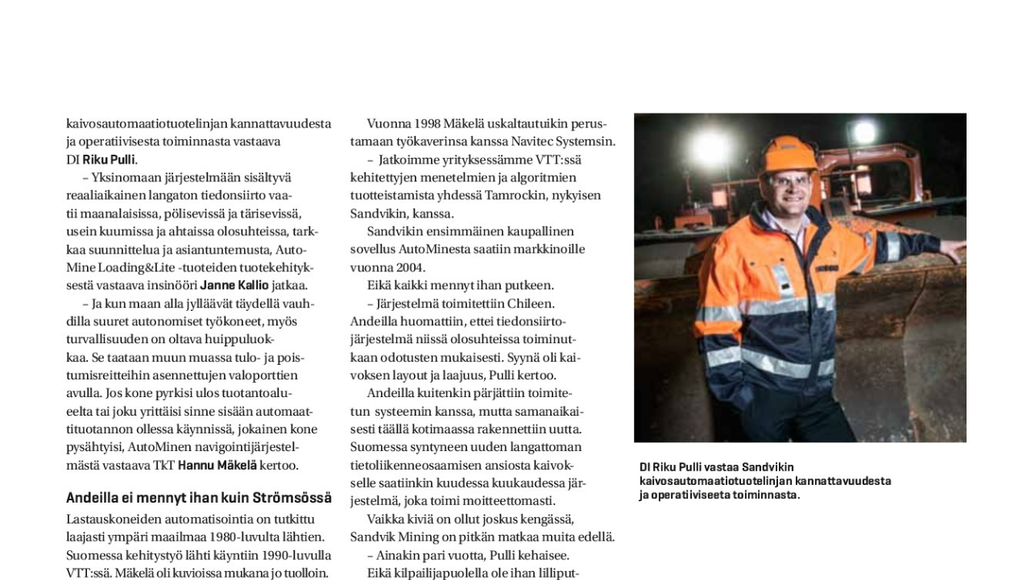

--- FILE ---
content_type: text/html; charset=UTF-8
request_url: http://digilehti.tek.fi/mag/042013/tek0413_06-xml
body_size: 2239
content:
<!DOCTYPE html>

  
<html lang="fi">
<head>

  <!-- Asteikko Magazine 5.35.3 build 29 -->

  <meta charset="UTF-8">
  <meta name="format-detection" content="telephone=no">

  
  <!-- width=device-width causes the iPhone 5 to letterbox the app, so
    we want to exclude it for iPhone 5 to allow full screen apps -->
  <script type="text/javascript">
    if ( window.screen.height === 568 ) { // iPhone 5
      document.write( '<meta name="viewport" content="minimum-scale=1.0, maximum-scale=1.0, initial-scale=1.0, user-scalable=no">' );
    }
    else {
      document.write( '<meta name="viewport" content="width=device-width, minimum-scale=1.0, maximum-scale=1.0, initial-scale=1.0, user-scalable=no">' );
    }
  </script>

  <noscript>
    <meta name="viewport" content="width=device-width, minimum-scale=1.0, maximum-scale=1.0, initial-scale=1.0, user-scalable=no">
  </noscript>

      <link rel="canonical" href="http://digilehti.tek.fi/mag/04-2013/tek0413_06-xml" />
  
  <!-- Facebook Open Graph meta -->
  
    <meta property="og:title" content="TEK0413_06.xml - 04/2013">
    <meta name="description" content="">
    <meta property="og:description" content="">

        <meta property="og:image" content="https://digilehti.tek.fi/wp-content/uploads/asteikko_issues/issue6/page720/b61dd5198f6552cd33280fae1f8064ac-560x700.jpg">

    <meta property="og:url" content="http://digilehti.tek.fi/mag/04-2013/tek0413_06-xml">

  
  <!-- Twitter meta -->
  <meta name="twitter:card" content="summary" />
  <meta name="twitter:title" content="TEK0413_06.xml - 04/2013" />
  <meta name="twitter:description" content="04/2013" />

    <meta name="twitter:image" content="https://digilehti.tek.fi/wp-content/uploads/asteikko_issues/issue6/page720/b61dd5198f6552cd33280fae1f8064ac-560x700.jpg" />

  
      <title>TEK0413_06.xml - 04/2013 - Digilehti Tek</title>
  
  <link type="text/css" rel="stylesheet" media="all" href="https://digilehti.tek.fi/wp-content/plugins/asteikko-mag-tek/includes/system/compiled/style-webapp.css?ver=29" />
<link type="text/css" rel="stylesheet" media="all" href="https://digilehti.tek.fi/wp-content/plugins/asteikko-mag-tek/includes/custom/compiled/style-webapp.css?ver=29" />
<script type="text/javascript" src="https://digilehti.tek.fi/wp-content/plugins/asteikko-mag-tek/includes/system/js/jquery.js?ver=29"></script>
<script type="text/javascript" src="https://digilehti.tek.fi/wp-content/plugins/asteikko-mag-tek/includes/system/js/jquery-migrate.min.js?ver=29"></script>
<script type="text/javascript" src="https://digilehti.tek.fi/wp-content/plugins/asteikko-mag-tek/includes/system/compiled/script-webapp.js?ver=29"></script>


  <!-- Element for lazy-loading CSS for issues -->
  <style id="issue-css" type="text/css" media="screen"></style>

  <link href="https://fonts.googleapis.com/css?family=Source+Sans+Pro:400,600" rel="stylesheet">

    




      <script src="https://use.typekit.net/uce8xtd.js"></script>
<script>try{Typekit.load({ async: true });}catch(e){}</script>
<script src="https://use.fontawesome.com/182bd4da63.js"></script>    
  <noscript>
        <link rel="stylesheet" type="text/css" href="https://digilehti.tek.fi/wp-content/uploads/asmag_cache/article_css/blog1_720.css">
  </noscript>
  
</head>
<body class="asmag-active">

<div id="asmag-issue" style="display: block;">
  <div id="magazine-wrapper">
    <div class="horscroll" id="mag">

      
      

<div id="asmag-page-720" class="asmag-page asmag-tpl-zoomable4">
  <div class="zoomable-container fullscreen" style="background-color: black; overflow: hidden !important;">
  <img src='https://digilehti.tek.fi/wp-content/uploads/asteikko_issues/issue6/page720/b61dd5198f6552cd33280fae1f8064ac.jpg' style="max-width: 100%;">
</div>



</div>
    </div>
  </div>
  <noscript id="asmag-noscriptnotification" class="asmag-opaqueOverlay">
  <div class="asmag-notificationBox">
    <div class="asmag-notificationBoxContent">
      Sovellus vaatii JavaScript-tuen. Käyttääksesi sovellusta sinun on laitettava JavaScript-tuki päälle, tai käytettävä selainta joka tukee JavaScriptiä.
    </div>
  </div>
</noscript>
</div>

<script type="text/javascript">
  jQuery( window ).on( 'asmag_initialized', function() {
    // Initialize the reading view
    Asteikko.loadMagazine( 6, 720 );
  } );
</script>



    <!-- Prepare the environment for Asteikko -->
    <script type="text/javascript">
      jQuery( function() {
        Asteikko.init( {"system_version":"5.35.3","build":29,"client_name":"","client_postfix":"","base_url":"https:\/\/digilehti.tek.fi\/wp-content\/plugins\/asteikko-mag-tek","permalink_base":"mag","plugin_url":"https:\/\/digilehti.tek.fi\/wp-content\/plugins\/asteikko-mag-tek","cache_url":"https:\/\/digilehti.tek.fi\/wp-content\/uploads\/asmag_cache","images_system_url":"https:\/\/digilehti.tek.fi\/wp-content\/plugins\/asteikko-mag-tek\/includes\/system\/images","images_custom_url":"https:\/\/digilehti.tek.fi\/wp-content\/plugins\/asteikko-mag-tek\/includes\/custom\/images","blog_id":1,"site_name":"Digilehti Tek","site_description":"Ihan uusi WordPress-sivusto","site_url":"http:\/\/digilehti.tek.fi","uploads_url":"https:\/\/digilehti.tek.fi\/wp-content\/uploads","charset":"UTF-8","analytics":{"gaVersion":"ua","gaTrackingId":"UA-69719342-1"}} );
      } );
    </script>

    






        
<script>(function(){function c(){var b=a.contentDocument||a.contentWindow.document;if(b){var d=b.createElement('script');d.innerHTML="window.__CF$cv$params={r:'9c7848d6e815ecd4',t:'MTc3MDAyMDU4Ni4wMDAwMDA='};var a=document.createElement('script');a.nonce='';a.src='/cdn-cgi/challenge-platform/scripts/jsd/main.js';document.getElementsByTagName('head')[0].appendChild(a);";b.getElementsByTagName('head')[0].appendChild(d)}}if(document.body){var a=document.createElement('iframe');a.height=1;a.width=1;a.style.position='absolute';a.style.top=0;a.style.left=0;a.style.border='none';a.style.visibility='hidden';document.body.appendChild(a);if('loading'!==document.readyState)c();else if(window.addEventListener)document.addEventListener('DOMContentLoaded',c);else{var e=document.onreadystatechange||function(){};document.onreadystatechange=function(b){e(b);'loading'!==document.readyState&&(document.onreadystatechange=e,c())}}}})();</script></body>
</html>


--- FILE ---
content_type: application/javascript; charset=UTF-8
request_url: http://digilehti.tek.fi/cdn-cgi/challenge-platform/h/b/scripts/jsd/d251aa49a8a3/main.js?
body_size: 8026
content:
window._cf_chl_opt={AKGCx8:'b'};~function(S8,qd,qP,qH,qL,ql,qW,qA,qJ,S3){S8=Z,function(E,S,SK,S7,D,O){for(SK={E:534,S:500,D:510,O:601,M:487,m:657,Q:613,f:706,y:669,T:662},S7=Z,D=E();!![];)try{if(O=-parseInt(S7(SK.E))/1*(parseInt(S7(SK.S))/2)+-parseInt(S7(SK.D))/3+-parseInt(S7(SK.O))/4+parseInt(S7(SK.M))/5+-parseInt(S7(SK.m))/6*(-parseInt(S7(SK.Q))/7)+-parseInt(S7(SK.f))/8*(parseInt(S7(SK.y))/9)+parseInt(S7(SK.T))/10,S===O)break;else D.push(D.shift())}catch(M){D.push(D.shift())}}(i,341641),qd=this||self,qP=qd[S8(565)],qH={},qH[S8(564)]='o',qH[S8(654)]='s',qH[S8(525)]='u',qH[S8(605)]='z',qH[S8(645)]='n',qH[S8(556)]='I',qH[S8(678)]='b',qL=qH,qd[S8(680)]=function(E,S,D,O,w4,w3,w2,Sq,M,y,T,x,z,V,h){if(w4={E:518,S:576,D:695,O:659,M:576,m:519,Q:539,f:569,y:519,T:539,x:569,z:709,e:492,V:578,b:663,n:594,h:593,g:671,B:674,Y:575},w3={E:583,S:644,D:578,O:563,M:550},w2={E:529,S:554,D:681,O:579},Sq=S8,M={'ITTiE':function(g,B){return g<B},'dXDjK':function(g,B){return g===B},'iRWzP':function(g,B){return g===B},'ndlvq':function(g,B,Y,N){return g(B,Y,N)},'HCzTu':function(g,B){return g(B)},'FgRIf':function(g,B){return g===B},'xPpaE':function(g,B){return g+B}},null===S||M[Sq(w4.E)](void 0,S))return O;for(y=qa(S),E[Sq(w4.S)][Sq(w4.D)]&&(y=y[Sq(w4.O)](E[Sq(w4.M)][Sq(w4.D)](S))),y=E[Sq(w4.m)][Sq(w4.Q)]&&E[Sq(w4.f)]?E[Sq(w4.y)][Sq(w4.T)](new E[(Sq(w4.x))](y)):function(B,SS,Y){for(SS=Sq,B[SS(w3.E)](),Y=0;M[SS(w3.S)](Y,B[SS(w3.D)]);M[SS(w3.O)](B[Y],B[Y+1])?B[SS(w3.M)](Y+1,1):Y+=1);return B}(y),T='nAsAaAb'.split('A'),T=T[Sq(w4.z)][Sq(w4.e)](T),x=0;x<y[Sq(w4.V)];z=y[x],V=M[Sq(w4.b)](qG,E,S,z),M[Sq(w4.n)](T,V)?(h=M[Sq(w4.h)]('s',V)&&!E[Sq(w4.g)](S[z]),Sq(w4.B)===D+z?Q(M[Sq(w4.Y)](D,z),V):h||Q(D+z,S[z])):Q(D+z,V),x++);return O;function Q(B,Y,SE){SE=Z,Object[SE(w2.E)][SE(w2.S)][SE(w2.D)](O,Y)||(O[Y]=[]),O[Y][SE(w2.O)](B)}},ql=S8(514)[S8(570)](';'),qW=ql[S8(709)][S8(492)](ql),qd[S8(617)]=function(S,D,w9,w8,Sw,O,M,m,Q,y,T){for(w9={E:547,S:485,D:658,O:515,M:578,m:520,Q:579,f:598},w8={E:547},Sw=S8,O={},O[Sw(w9.E)]=function(z,V){return z+V},O[Sw(w9.S)]=function(z,V){return z<V},O[Sw(w9.D)]=function(z,V){return z<V},M=O,m=Object[Sw(w9.O)](D),Q=0;M[Sw(w9.S)](Q,m[Sw(w9.M)]);Q++)if(y=m[Q],y==='f'&&(y='N'),S[y]){for(T=0;M[Sw(w9.D)](T,D[m[Q]][Sw(w9.M)]);-1===S[y][Sw(w9.m)](D[m[Q]][T])&&(qW(D[m[Q]][T])||S[y][Sw(w9.Q)]('o.'+D[m[Q]][T])),T++);}else S[y]=D[m[Q]][Sw(w9.f)](function(x,SD){return SD=Sw,M[SD(w8.E)]('o.',x)})},qA=function(wJ,wA,wU,wW,wl,wG,SO,S,D,O,M){return wJ={E:673,S:612,D:531,O:672},wA={E:490,S:624,D:568,O:655,M:705,m:570,Q:676,f:683,y:511,T:610,x:655,z:573,e:701,V:527,b:701,n:579,h:655,g:653,B:610,Y:607,N:655,R:697,X:614,s:633,C:497,K:668,d:608,P:558,H:522,L:558,v:655,G:506,a:537,l:696,W:707},wU={E:625,S:578},wW={E:599},wl={E:647,S:498,D:578,O:558,M:529,m:554,Q:681,f:608,y:681,T:681,x:524,z:599,e:579,V:599,b:568,n:607,h:579,g:610,B:486,Y:602,N:602,R:589,X:570,s:635,C:645,K:498,d:509,P:579,H:628,L:511,v:655,G:528,a:551,l:579,W:529,U:554,A:681,J:574,c:483,k:568,o:599,F:670,j:579,I:643,r0:638,r1:494,r2:579,r3:567,r4:579,r5:599,r6:551,r7:651,r8:579,r9:655,rr:701,ri:509,rZ:609,rE:688,rq:606,rS:647,rw:607,rD:579,ru:620,rO:668},wG={E:679,S:558},SO=S8,S={'ueQUA':SO(wJ.E),'DpyUN':function(m,Q){return m<Q},'jPQmJ':function(m,Q){return Q==m},'KXOEF':function(m,Q){return m+Q},'DRCVZ':function(m,Q){return m>Q},'dbXFD':function(m,Q){return m>Q},'YYeln':function(m,Q){return m-Q},'AJZhK':function(m,Q){return m(Q)},'kkAvc':function(m,Q){return m!==Q},'ugRHh':function(m,Q){return Q|m},'mrhFz':function(m,Q){return m<<Q},'orTHW':function(m,Q){return Q&m},'VQYUT':function(m,Q){return m|Q},'XYTbd':function(m,Q){return m&Q},'hOXzN':function(m,Q){return Q==m},'LANhC':function(m,Q){return m(Q)},'GThdj':function(m,Q){return Q|m},'AziEN':function(m,Q){return m<<Q},'qmjWZ':function(m,Q){return m<Q},'jaTWE':function(m,Q){return Q==m},'Bsckx':function(m,Q){return m<Q},'ATGrX':function(m,Q){return Q&m},'diGzi':function(m,Q){return m==Q},'ahpyu':function(m,Q){return Q&m},'Rigxi':function(m,Q){return m(Q)},'GAPaF':function(m,Q){return m==Q},'DAdDg':function(m){return m()},'NQjfP':SO(wJ.S),'rveJw':function(m,Q){return m*Q},'FZNCN':function(m,Q){return m<Q},'zkoyT':function(m,Q){return Q!=m},'SAwRl':function(m,Q){return m(Q)},'nVQmD':function(m,Q){return m!=Q},'aDlSF':function(m,Q){return m&Q},'belXR':function(m,Q){return m==Q},'Bedwf':function(m,Q){return m<Q},'IRqMH':function(m,Q){return m(Q)},'fpeLV':function(m,Q){return m+Q}},D=String[SO(wJ.D)],O={'h':function(m){return m==null?'':O.g(m,6,function(Q,SM){return SM=Z,SM(wG.E)[SM(wG.S)](Q)})},'g':function(Q,y,T,Sm,x,z,V,B,Y,N,R,X,s,C,K,U,P,H,L,W,A,J){if(Sm=SO,S[Sm(wl.E)](null,Q))return'';for(z={},V={},B='',Y=2,N=3,R=2,X=[],s=0,C=0,K=0;S[Sm(wl.S)](K,Q[Sm(wl.D)]);K+=1)if(P=Q[Sm(wl.O)](K),Object[Sm(wl.M)][Sm(wl.m)][Sm(wl.Q)](z,P)||(z[P]=N++,V[P]=!0),H=S[Sm(wl.f)](B,P),Object[Sm(wl.M)][Sm(wl.m)][Sm(wl.y)](z,H))B=H;else{if(Object[Sm(wl.M)][Sm(wl.m)][Sm(wl.T)](V,B)){if(S[Sm(wl.x)](256,B[Sm(wl.z)](0))){for(x=0;x<R;s<<=1,S[Sm(wl.E)](C,y-1)?(C=0,X[Sm(wl.e)](T(s)),s=0):C++,x++);for(L=B[Sm(wl.V)](0),x=0;S[Sm(wl.b)](8,x);s=s<<1|L&1,S[Sm(wl.E)](C,S[Sm(wl.n)](y,1))?(C=0,X[Sm(wl.h)](S[Sm(wl.g)](T,s)),s=0):C++,L>>=1,x++);}else if(S[Sm(wl.B)](Sm(wl.Y),Sm(wl.N))){for(W=S[Sm(wl.R)][Sm(wl.X)]('|'),U=0;!![];){switch(W[U++]){case'0':A=J.i;continue;case'1':return A;case'2':if(!J)return null;continue;case'3':J=S[Sm(wl.s)];continue;case'4':if(typeof A!==Sm(wl.C)||S[Sm(wl.K)](A,30))return null;continue}break}}else{for(L=1,x=0;x<R;s=S[Sm(wl.d)](s<<1,L),C==y-1?(C=0,X[Sm(wl.P)](T(s)),s=0):C++,L=0,x++);for(L=B[Sm(wl.V)](0),x=0;16>x;s=S[Sm(wl.H)](s,1)|S[Sm(wl.L)](L,1),y-1==C?(C=0,X[Sm(wl.e)](T(s)),s=0):C++,L>>=1,x++);}Y--,0==Y&&(Y=Math[Sm(wl.v)](2,R),R++),delete V[B]}else for(L=z[B],x=0;x<R;s=S[Sm(wl.G)](s<<1.87,S[Sm(wl.a)](L,1)),C==y-1?(C=0,X[Sm(wl.l)](T(s)),s=0):C++,L>>=1,x++);B=(Y--,0==Y&&(Y=Math[Sm(wl.v)](2,R),R++),z[H]=N++,String(P))}if(''!==B){if(Object[Sm(wl.W)][Sm(wl.U)][Sm(wl.A)](V,B)){if(Sm(wl.J)!==Sm(wl.c)){if(S[Sm(wl.k)](256,B[Sm(wl.o)](0))){for(x=0;S[Sm(wl.K)](x,R);s<<=1,S[Sm(wl.F)](C,S[Sm(wl.n)](y,1))?(C=0,X[Sm(wl.j)](S[Sm(wl.I)](T,s)),s=0):C++,x++);for(L=B[Sm(wl.V)](0),x=0;8>x;s=S[Sm(wl.r0)](S[Sm(wl.r1)](s,1),L&1.72),S[Sm(wl.F)](C,y-1)?(C=0,X[Sm(wl.r2)](T(s)),s=0):C++,L>>=1,x++);}else{for(L=1,x=0;S[Sm(wl.r3)](x,R);s=s<<1|L,C==y-1?(C=0,X[Sm(wl.r4)](S[Sm(wl.g)](T,s)),s=0):C++,L=0,x++);for(L=B[Sm(wl.r5)](0),x=0;16>x;s=S[Sm(wl.r1)](s,1)|S[Sm(wl.r6)](L,1),S[Sm(wl.r7)](C,y-1)?(C=0,X[Sm(wl.r8)](S[Sm(wl.I)](T,s)),s=0):C++,L>>=1,x++);}Y--,Y==0&&(Y=Math[Sm(wl.r9)](2,R),R++),delete V[B]}else return U={},U.r={},U.e=S,U}else for(L=z[B],x=0;S[Sm(wl.rr)](x,R);s=S[Sm(wl.ri)](s<<1,S[Sm(wl.rZ)](L,1)),S[Sm(wl.rE)](C,y-1)?(C=0,X[Sm(wl.r2)](S[Sm(wl.g)](T,s)),s=0):C++,L>>=1,x++);Y--,Y==0&&R++}for(L=2,x=0;x<R;s=s<<1|S[Sm(wl.rq)](L,1),S[Sm(wl.rS)](C,S[Sm(wl.rw)](y,1))?(C=0,X[Sm(wl.e)](T(s)),s=0):C++,L>>=1,x++);for(;;)if(s<<=1,C==y-1){X[Sm(wl.rD)](S[Sm(wl.ru)](T,s));break}else C++;return X[Sm(wl.rO)]('')},'j':function(m,SQ){return SQ=SO,m==null?'':S[SQ(wU.E)]('',m)?null:O.i(m[SQ(wU.S)],32768,function(Q,Sf){return Sf=SQ,m[Sf(wW.E)](Q)})},'i':function(Q,y,T,Sy,x,z,V,B,Y,N,R,X,s,C,K,P,W,H,L,G){if(Sy=SO,S[Sy(wA.E)]!==Sy(wA.S)){for(x=[],z=4,V=4,B=3,Y=[],X=T(0),s=y,C=1,N=0;S[Sy(wA.D)](3,N);x[N]=N,N+=1);for(K=0,P=Math[Sy(wA.O)](2,2),R=1;P!=R;)for(H=Sy(wA.M)[Sy(wA.m)]('|'),L=0;!![];){switch(H[L++]){case'0':K|=S[Sy(wA.Q)](S[Sy(wA.f)](0,G)?1:0,R);continue;case'1':G=S[Sy(wA.y)](X,s);continue;case'2':0==s&&(s=y,X=S[Sy(wA.T)](T,C++));continue;case'3':s>>=1;continue;case'4':R<<=1;continue}break}switch(K){case 0:for(K=0,P=Math[Sy(wA.x)](2,8),R=1;S[Sy(wA.z)](R,P);G=S[Sy(wA.y)](X,s),s>>=1,0==s&&(s=y,X=T(C++)),K|=(S[Sy(wA.e)](0,G)?1:0)*R,R<<=1);W=S[Sy(wA.V)](D,K);break;case 1:for(K=0,P=Math[Sy(wA.O)](2,16),R=1;P!=R;G=s&X,s>>=1,s==0&&(s=y,X=T(C++)),K|=(S[Sy(wA.b)](0,G)?1:0)*R,R<<=1);W=D(K);break;case 2:return''}for(N=x[3]=W,Y[Sy(wA.n)](W);;){if(C>Q)return'';for(K=0,P=Math[Sy(wA.h)](2,B),R=1;S[Sy(wA.g)](R,P);G=X&s,s>>=1,0==s&&(s=y,X=T(C++)),K|=R*(0<G?1:0),R<<=1);switch(W=K){case 0:for(K=0,P=Math[Sy(wA.h)](2,8),R=1;P!=R;G=s&X,s>>=1,s==0&&(s=y,X=T(C++)),K|=(0<G?1:0)*R,R<<=1);x[V++]=S[Sy(wA.B)](D,K),W=S[Sy(wA.Y)](V,1),z--;break;case 1:for(K=0,P=Math[Sy(wA.N)](2,16),R=1;P!=R;G=S[Sy(wA.R)](X,s),s>>=1,S[Sy(wA.X)](0,s)&&(s=y,X=T(C++)),K|=(S[Sy(wA.s)](0,G)?1:0)*R,R<<=1);x[V++]=S[Sy(wA.C)](D,K),W=V-1,z--;break;case 2:return Y[Sy(wA.K)]('')}if(0==z&&(z=Math[Sy(wA.N)](2,B),B++),x[W])W=x[W];else if(V===W)W=S[Sy(wA.d)](N,N[Sy(wA.P)](0));else return null;Y[Sy(wA.n)](W),x[V++]=S[Sy(wA.H)](N,W[Sy(wA.L)](0)),z--,N=W,z==0&&(z=Math[Sy(wA.v)](2,B),B++)}}else S[Sy(wA.G)](P),Q[Sy(wA.a)]!==Sy(wA.l)&&(x[Sy(wA.W)]=z,R())}},M={},M[SO(wJ.O)]=O.h,M}(),qJ=null,S3=S2(),S5();function qa(S,Sc,SZ,D,O,M){for(Sc={E:704,S:704,D:659,O:515,M:555},SZ=S8,D={},D[SZ(Sc.E)]=function(m,Q){return m!==Q},O=D,M=[];O[SZ(Sc.S)](null,S);M=M[SZ(Sc.D)](Object[SZ(Sc.O)](S)),S=Object[SZ(Sc.M)](S));return M}function qc(E,D0,wI,ST,S,D){D0={E:559,S:597,D:648,O:553,M:552,m:692,Q:661,f:588,y:502,T:660},wI={E:677,S:597},ST=S8,S={'IaqpS':function(O){return O()},'sTNHA':function(O,M){return O+M},'NRYuR':function(O,M,m){return O(M,m)},'CfiII':function(O,M){return O===M},'jgVYc':ST(D0.E),'EOGjm':function(O,M,m){return O(M,m)}},D=S[ST(D0.S)](qU),S[ST(D0.D)](S1,D.r,function(O,Sx){Sx=ST,typeof E===Sx(wI.E)&&E(O),S[Sx(wI.S)](qF)}),D.e&&(S[ST(D0.O)](ST(D0.E),S[ST(D0.M)])?S[ST(D0.m)](S4,ST(D0.Q),D.e):D(S[ST(D0.f)](ST(D0.y),O[ST(D0.T)])))}function S4(M,m,DT,SN,Q,f,y,T,x,z,V,b,n,h,g,B){if(DT={E:489,S:664,D:637,O:600,M:526,m:619,Q:632,f:501,y:642,T:690,x:570,z:541,e:630,V:507,b:640,n:507,h:640,g:532,B:507,Y:532,N:530,R:590,X:636,s:549,C:489,K:635,d:637,P:600,H:545,L:698,v:508,G:581,a:493,l:533,W:561,U:516,A:627,J:672},SN=S8,Q={},Q[SN(DT.E)]=SN(DT.S),Q[SN(DT.D)]=function(Y,N){return Y+N},Q[SN(DT.O)]=SN(DT.M),Q[SN(DT.m)]=SN(DT.Q),f=Q,!qj(0))return![];T=(y={},y[SN(DT.f)]=M,y[SN(DT.y)]=m,y);try{for(x=SN(DT.T)[SN(DT.x)]('|'),z=0;!![];){switch(x[z++]){case'0':g[SN(DT.z)]=2500;continue;case'1':b=(V={},V[SN(DT.e)]=qd[SN(DT.V)][SN(DT.e)],V[SN(DT.b)]=qd[SN(DT.n)][SN(DT.h)],V[SN(DT.g)]=qd[SN(DT.B)][SN(DT.Y)],V[SN(DT.N)]=qd[SN(DT.B)][SN(DT.R)],V[SN(DT.X)]=S3,V);continue;case'2':g[SN(DT.s)](f[SN(DT.C)],h);continue;case'3':n=qd[SN(DT.K)];continue;case'4':h=f[SN(DT.d)](f[SN(DT.P)]+qd[SN(DT.n)][SN(DT.H)]+SN(DT.L)+n.r,SN(DT.v));continue;case'5':g[SN(DT.G)]=function(){};continue;case'6':g=new qd[(SN(DT.a))]();continue;case'7':B={},B[SN(DT.l)]=T,B[SN(DT.W)]=b,B[SN(DT.U)]=f[SN(DT.m)],g[SN(DT.A)](qA[SN(DT.J)](B));continue}break}}catch(Y){}}function i(Dg){return Dg='UMJVF,qmjWZ,dbXFD,Set,split,Hisit,bJhvB,zkoyT,RRSds,xPpaE,Object,RgeRI,length,push,uhxKk,ontimeout,SyIcO,sort,XVBBP,cAxqw,xhr-error,Function,sTNHA,ueQUA,aUjz8,detail,tabIndex,FgRIf,HCzTu,catch,now,IaqpS,map,charCodeAt,mxSPg,2105184iRRlKU,HDWyT,isArray,GsYkP,symbol,ahpyu,YYeln,KXOEF,ATGrX,AJZhK,stringify,RlRqx,3927mSRwFh,belXR,vFewX,error,rxvNi8,postMessage,liBad,Rigxi,aaOsM,success,random,AqAoy,GAPaF,/jsd/oneshot/d251aa49a8a3/0.5583426905354498:1770017159:RRm1T5KkKtbcsrVpbAD6B1RT0vWAvSZaocIHfZ04dg8/,send,mrhFz,NYlFN,CnwA5,zbdGk,jsd,Bedwf,DOMContentLoaded,__CF$cv$params,JBxy9,KwITP,GThdj,api,SSTpq3,clientInformation,TYlZ6,LANhC,ITTiE,number,appendChild,jPQmJ,NRYuR,ZkuPW,cloudflare-invisible,jaTWE,nhwGr,nVQmD,string,pow,rUHkd,216IByzhP,FOUxL,concat,status,error on cf_chl_props,15583700atdTKr,ndlvq,POST,display: none,eFYGa,cooWz,join,408546pnNNvV,hOXzN,isNaN,PvpJEM,3|2|0|4|1,d.cookie,onerror,rveJw,function,boolean,RykdKZHCMB4zl6F+uPGb3r0WT$xtY7oOjn9UXEespwah-J8SmAgQDLfVcqiN51v2I,pRIb1,call,body,FZNCN,kNUAK,parent,dnxVE,href,diGzi,navigator,3|4|6|2|0|5|1|7,HEZEM,EOGjm,location,QDHkC,getOwnPropertyNames,loading,aDlSF,/b/ov1/0.5583426905354498:1770017159:RRm1T5KkKtbcsrVpbAD6B1RT0vWAvSZaocIHfZ04dg8/,removeChild,JURPY,Bsckx,sOCky,contentWindow,BxMoE,1|3|2|0|4,64KZVsTC,onreadystatechange,lFzso,includes,FUrUB,randomUUID,VEKwf,kkAvc,1852555xSLzvP,FYNGg,jSluh,NQjfP,iframe,bind,XMLHttpRequest,AziEN,AmFJM,event,IRqMH,DpyUN,toString,4MYHLQs,AdeF3,http-code:,rdNMN,LkWXY,style,DAdDg,_cf_chl_opt,/invisible/jsd,ugRHh,578352wwVzsG,orTHW,NIjEm,InFbl,_cf_chl_opt;JJgc4;PJAn2;kJOnV9;IWJi4;OHeaY1;DqMg0;FKmRv9;LpvFx1;cAdz2;PqBHf2;nFZCC5;ddwW5;pRIb1;rxvNi8;RrrrA2;erHi9,keys,source,contentDocument,iRWzP,Array,indexOf,FYTnI,fpeLV,wkwvn,DRCVZ,undefined,/cdn-cgi/challenge-platform/h/,SAwRl,VQYUT,prototype,pkLOA2,fromCharCode,LRmiB4,errorInfoObject,262602gkMvYS,[native code],log,readyState,onload,from,floor,timeout,addEventListener,sid,WvLgB,AKGCx8,YRPtm,DhMQD,createElement,open,splice,XYTbd,jgVYc,CfiII,hasOwnProperty,getPrototypeOf,bigint,0|4|2|3|1,charAt,MjJoR,AXwcJ,chctx,JCSXY,dXDjK,object,document'.split(','),i=function(){return Dg},i()}function qv(S,D,SP,S9,O,M){return SP={E:702,S:488,D:587,O:587,M:529,m:499,Q:681,f:520,y:535},S9=S8,O={},O[S9(SP.E)]=function(m,Q){return m instanceof Q},O[S9(SP.S)]=function(m,Q){return m<Q},M=O,M[S9(SP.E)](D,S[S9(SP.D)])&&M[S9(SP.S)](0,S[S9(SP.O)][S9(SP.M)][S9(SP.m)][S9(SP.Q)](D)[S9(SP.f)](S9(SP.y)))}function S2(DQ,SY){return DQ={E:484,S:484},SY=S8,crypto&&crypto[SY(DQ.E)]?crypto[SY(DQ.S)]():''}function qI(D9,SV,E){return D9={E:635,S:540},SV=S8,E=qd[SV(D9.E)],Math[SV(D9.S)](+atob(E.t))}function S1(E,S,Dm,DM,DO,Du,Sn,D,O,M,m){Dm={E:495,S:664,D:635,O:536,M:507,m:493,Q:549,f:521,y:615,T:526,x:507,z:545,e:626,V:639,b:541,n:581,h:538,g:675,B:571,Y:693,N:693,R:687,X:693,s:687,C:639,K:627,d:672,P:611},DM={E:586},DO={E:495,S:694,D:660,O:604,M:660,m:622,Q:580,f:502,y:660},Du={E:541},Sn=S8,D={'QDHkC':Sn(Dm.E),'GsYkP':function(Q,f){return Q<f},'uhxKk':function(Q,f){return Q(f)},'FYTnI':Sn(Dm.S),'vFewX':function(Q,f){return Q+f},'Hisit':function(Q){return Q()}},O=qd[Sn(Dm.D)],console[Sn(Dm.O)](qd[Sn(Dm.M)]),M=new qd[(Sn(Dm.m))](),M[Sn(Dm.Q)](D[Sn(Dm.f)],D[Sn(Dm.y)](Sn(Dm.T)+qd[Sn(Dm.x)][Sn(Dm.z)]+Sn(Dm.e),O.r)),O[Sn(Dm.V)]&&(M[Sn(Dm.b)]=5e3,M[Sn(Dm.n)]=function(Sh){Sh=Sn,S(Sh(Du.E))}),M[Sn(Dm.h)]=function(Sg){Sg=Sn,Sg(DO.E)===D[Sg(DO.S)]?M[Sg(DO.D)]>=200&&D[Sg(DO.O)](M[Sg(DO.M)],300)?S(Sg(DO.m)):D[Sg(DO.Q)](S,Sg(DO.f)+M[Sg(DO.y)]):S()},M[Sn(Dm.g)]=function(SB){SB=Sn,S(SB(DM.E))},m={'t':D[Sn(Dm.B)](qI),'lhr':qP[Sn(Dm.Y)]&&qP[Sn(Dm.N)][Sn(Dm.R)]?qP[Sn(Dm.X)][Sn(Dm.s)]:'','api':O[Sn(Dm.C)]?!![]:![],'c':qo(),'payload':E},M[Sn(Dm.K)](qA[Sn(Dm.d)](JSON[Sn(Dm.P)](m)))}function S5(Dn,Db,Dp,SR,E,S,D,O,M){if(Dn={E:652,S:513,D:696,O:635,M:621,m:623,Q:537,f:584,y:546,T:542,x:542,z:634,e:707,V:707},Db={E:546,S:537,D:696,O:707},Dp={E:544,S:686,D:566},SR=S8,E={'WvLgB':function(m,Q){return Q===m},'dnxVE':SR(Dn.E),'YRPtm':function(m){return m()},'aaOsM':SR(Dn.S),'XVBBP':SR(Dn.D)},S=qd[SR(Dn.O)],!S)return;if(!S0())return E[SR(Dn.M)]!==SR(Dn.S)?D[SR(Dn.m)]()<O:void 0;(D=![],O=function(){if(!D){if(D=!![],!S0())return;qc(function(Q,SX){if(SX=Z,E[SX(Dp.E)](E[SX(Dp.S)],SX(Dp.D)))return'o.'+S;else S6(S,Q)})}},qP[SR(Dn.Q)]!==E[SR(Dn.f)])?E[SR(Dn.y)](O):qd[SR(Dn.T)]?qP[SR(Dn.x)](SR(Dn.z),O):(M=qP[SR(Dn.e)]||function(){},qP[SR(Dn.V)]=function(Ss){Ss=SR,E[Ss(Db.E)](M),qP[Ss(Db.S)]!==Ss(Db.D)&&(qP[Ss(Db.O)]=M,O())})}function qF(D7,Sp,E,S){if(D7={E:666,S:684},Sp=S8,E={'eFYGa':function(D){return D()},'kNUAK':function(D,O){return D(O)}},S=E[Sp(D7.E)](qk),null===S)return;qJ=(qJ&&E[Sp(D7.S)](clearTimeout,qJ),setTimeout(function(){qc()},S*1e3))}function qo(){return qk()!==null}function qU(wZ,Su,D,O,M,m,Q,f){D=(wZ={E:641,S:548,D:491,O:505,M:665,m:592,Q:682,f:646,y:703,T:572,x:523,z:689,e:629,V:517,b:682,n:699},Su=S8,{'bJhvB':function(y,T,x,z,V){return y(T,x,z,V)},'wkwvn':Su(wZ.E),'NYlFN':function(y,T,x,z,V){return y(T,x,z,V)}});try{return O=qP[Su(wZ.S)](Su(wZ.D)),O[Su(wZ.O)]=Su(wZ.M),O[Su(wZ.m)]='-1',qP[Su(wZ.Q)][Su(wZ.f)](O),M=O[Su(wZ.y)],m={},m=D[Su(wZ.T)](pRIb1,M,M,'',m),m=pRIb1(M,M[D[Su(wZ.x)]]||M[Su(wZ.z)],'n.',m),m=D[Su(wZ.e)](pRIb1,M,O[Su(wZ.V)],'d.',m),qP[Su(wZ.b)][Su(wZ.n)](O),Q={},Q.r=m,Q.e=null,Q}catch(y){return f={},f.r={},f.e=y,f}}function S0(DE,Sb,E,S,D,O){return DE={E:708,S:540,D:596,O:577,M:656},Sb=S8,E={'lFzso':function(M){return M()},'RgeRI':function(M,m){return M>m},'rUHkd':function(M,m){return M-m}},S=3600,D=E[Sb(DE.E)](qI),O=Math[Sb(DE.S)](Date[Sb(DE.D)]()/1e3),E[Sb(DE.O)](E[Sb(DE.M)](O,D),S)?![]:!![]}function qG(E,S,D,SA,Sr,O,M,SW,T,m){O=(SA={E:504,S:677,D:560,O:564,M:562,m:504,Q:700,f:649,y:582,T:582,x:661,z:503,e:595,V:519,b:603,n:519,h:667,g:512,B:677,Y:582},Sr=S8,{'ZkuPW':function(Q){return Q()},'SyIcO':function(Q,y,T){return Q(y,T)},'AXwcJ':function(Q,T){return T==Q},'JCSXY':function(Q,T){return T!==Q},'JURPY':Sr(SA.E),'rdNMN':Sr(SA.S),'cooWz':function(Q,T){return T===Q},'NIjEm':function(Q,T){return T==Q}});try{M=S[D]}catch(Q){return'i'}if(M==null)return M===void 0?'u':'x';if(O[Sr(SA.D)](Sr(SA.O),typeof M)){if(O[Sr(SA.M)](Sr(SA.m),O[Sr(SA.Q)]))SW={E:677},T=O[Sr(SA.f)](Q),O[Sr(SA.y)](f,T.r,function(g,Si){Si=Sr,typeof e===Si(SW.E)&&n(g),E()}),T.e&&O[Sr(SA.T)](e,Sr(SA.x),T.e);else try{if(O[Sr(SA.z)]==typeof M[Sr(SA.e)])return M[Sr(SA.e)](function(){}),'p'}catch(T){}}return E[Sr(SA.V)][Sr(SA.b)](M)?'a':M===E[Sr(SA.n)]?'D':M===!0?'T':O[Sr(SA.h)](!1,M)?'F':(m=typeof M,O[Sr(SA.g)](Sr(SA.B),m)?O[Sr(SA.Y)](qv,E,M)?'N':'f':qL[m]||'?')}function S6(O,M,Dh,SC,m,Q,f,y){if(Dh={E:631,S:622,D:585,O:650,M:639,m:622,Q:516,f:650,y:543,T:496,x:685,z:618,e:516,V:496,b:616,n:591,h:685},SC=S8,m={},m[SC(Dh.E)]=SC(Dh.S),m[SC(Dh.D)]=SC(Dh.O),Q=m,!O[SC(Dh.M)])return;M===SC(Dh.m)?(f={},f[SC(Dh.Q)]=SC(Dh.f),f[SC(Dh.y)]=O.r,f[SC(Dh.T)]=Q[SC(Dh.E)],qd[SC(Dh.x)][SC(Dh.z)](f,'*')):(y={},y[SC(Dh.e)]=Q[SC(Dh.D)],y[SC(Dh.y)]=O.r,y[SC(Dh.V)]=SC(Dh.b),y[SC(Dh.n)]=M,qd[SC(Dh.h)][SC(Dh.z)](y,'*'))}function qj(E,D8,Se){return D8={E:623},Se=S8,Math[Se(D8.E)]()<E}function Z(r,E,q,S){return r=r-483,q=i(),S=q[r],S}function qk(D2,Sz,S,D,O,M,m,Q){for(D2={E:691,S:557,D:570,O:635,M:691,m:645},Sz=S8,S={},S[Sz(D2.E)]=function(f,T){return T!==f},D=S,O=Sz(D2.S)[Sz(D2.D)]('|'),M=0;!![];){switch(O[M++]){case'0':m=qd[Sz(D2.O)];continue;case'1':return Q;case'2':Q=m.i;continue;case'3':if(D[Sz(D2.M)](typeof Q,Sz(D2.m))||Q<30)return null;continue;case'4':if(!m)return null;continue}break}}}()